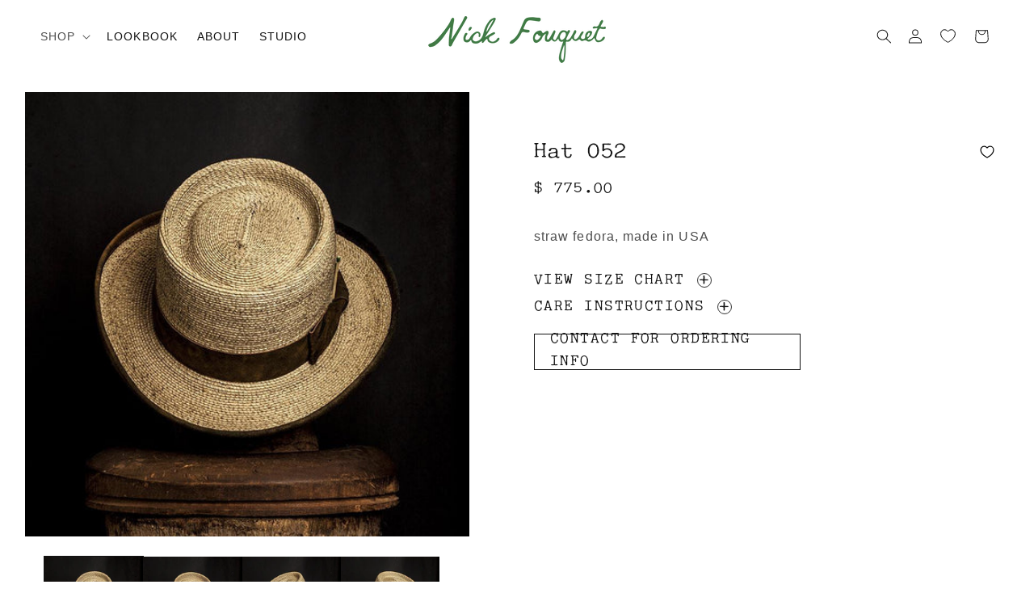

--- FILE ---
content_type: text/css
request_url: https://cdn.appmate.io/themecode/nick-fouquet-hatmaker/main/custom.css?v=1697673944232867
body_size: 49
content:
wishlist-link .wk-button{--icon-size: 18px;--icon-stroke-width: 1px;--icon-stroke: black}wishlist-link .wk-counter{--size: 17px}.wk-counter.wk-bubble{top:-8px!important}wishlist-link .wk-counter .wk-bubble{top:20px}wishlist-button-collection .wk-floating{z-index:10}wishlist-page .wk-header .wk-title{margin-bottom:3em;text-transform:uppercase;font-size:calc(var(--font-heading-scale) * 3rem)}@media screen and (min-width: 750px){wishlist-page .wk-header .wk-title{margin-bottom:4rem}}wishlist-product-card .wk-cta-button,wishlist-product-card .wk-cta-button:hover,wishlist-product-card .wk-cta-button:disabled{background-color:#fff;border:1px solid black;color:#000;text-transform:uppercase;font-family:var(--font-body-family);font-style:var(--font-body-style);font-weight:var(--font-body-weight);font-size:1.2rem}wishlist-product-card .wk-cta-button:hover{border:2px solid black}wishlist-page .wk-callout-cta:hover{border:2px solid black}wishlist-page .wk-callout-cta{background-color:#fff;border:1px solid black;color:#000;text-transform:uppercase;font-family:var(--font-body-family);font-style:var(--font-body-style);font-weight:var(--font-body-weight);font-size:1.2rem}wishlist-button-block .wk-button .wk-icon{top:24px!important}
